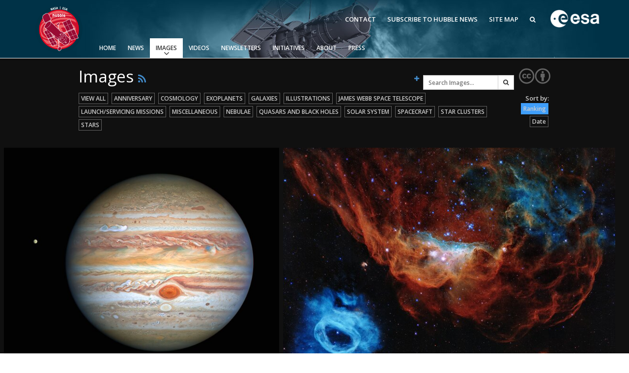

--- FILE ---
content_type: text/html; charset=utf-8
request_url: https://esahubble.org/images/
body_size: 8656
content:



<!DOCTYPE HTML>
<html lang="en">
<head prefix="og: http://ogp.me/ns# fb: http://ogp.me/ns/fb#">
    <meta charset="utf-8">
    <meta http-equiv="X-UA-Compatible" content="IE=edge">
    <meta name="viewport" content="width=device-width, initial-scale=1">
    <meta name="google-site-verification" content="KTjYtxjG6PEMU6XMF7LY4nMnJ7MXxYaNzVY6SYTo1Qc" />
    <meta name="author" content="information@eso.org" />
    
    <link href="https://www.esahubble.org/rss/feed.xml" rel="alternate" type="application/rss+xml" title="Hubble Space Telescope News">
    <link href='//fonts.googleapis.com/css?family=Open+Sans:400italic,600italic,400,600' rel='stylesheet' type='text/css'>

    <title>Images | ESA/Hubble</title>

<link href="/assets/css/main.0bdaecc379c2.css" rel="stylesheet" type="text/css" media="all" />
    <!-- TODO: Verify why favicon in root static folder is not being loaded by collectstatics -->
    <!--[if IE]><link rel="shortcut icon" href="/assets/images/favicon.031037e8e407.ico"><![endif]-->
    <link rel="icon" href="/assets/images/favicon.031037e8e407.ico">

    <!--[if lte IE 9]>
        <script type="text/javascript" src="/assets/js/ie8compat.b882f3357e04.js" charset="utf-8"></script>
        <script src="//oss.maxcdn.com/respond/1.4.2/respond.min.js"></SCRIpt>
        <script src="//oss.maxcdn.com/html5shiv/3.7.2/html5shiv.min.js"></script>
    <![endif]-->

    
<meta name="twitter:card" content="summary" />

    
    
    <meta property="og:title" content="Images" />

</head>

<body>

<nav class="navbar-general-wrapper" role="navigation">
    <div class="navbar-general">
        <a class="navbar-general__logo" href="/">
            <img src="/assets/images/logo.9ab14af4d8f2.png" alt="ESA/Hubble logo">
        </a>
        <div class="quicklinks">
            <a href="/contact">Contact</a>
            <a href="/subscribe/">Subscribe to Hubble News</a>
            <a href="/sitemap/">Site Map</a>
            <a href="/search/"><span class="fa fa-search"></span></a>
        </div>
        <a class="navbar-general__esa-logo" href="https://www.esa.int">
            <img src="/assets/images/esa-logo.ef184288fbe7.png" style="width: 100px;" alt="ESA logo">
        </a>
        
        
        <div class="main-menu">
            <div class="mobile-menu clearfix">
                <button class="menu-trigger" aria-label="Open Menu" aria-label="Open Menu"><span class="fa fa-navicon"></span> Open Menu</button>
            </div>
            



<ul class="level0 mainmenu-aim">

<li><a href="/">Home</a>
    
    </li>

<li><a href="/news/">News<span class="fa fa-angle-down level0-children-arrows"></span></a>
    
    <span class="mobile-children">
        <span class="fa fa-angle-down"></span>
    </span>
    <div class="level1-wrapper">
        <div class="level1">
            <ul id="submenu-aim-3" class="submenu-aim">
            


<li class="submenu"><a href="/news/">Press Releases
    <span class="desktop-children topmenu-arrow fa fa-angle-right"></span> </a>
    
    <span class="mobile-children">
        <span class="fa fa-angle-down"></span>
    </span>
    <ul id="submenu-aim-4" class="submenu-aim sublevel">
        


<li class=""><a href="/news/archive/year/2026/">2026
    </a>
    
</li>

<li class=""><a href="/news/archive/year/2025/">2025
    </a>
    
</li>

<li class=""><a href="/news/archive/year/2024/">2024
    </a>
    
</li>

<li class=""><a href="/news/archive/year/2023/">2023
    </a>
    
</li>

<li class=""><a href="/news/archive/year/2022/">2022
    </a>
    
</li>

<li class=""><a href="/news/archive/year/2021/">2021
    </a>
    
</li>

<li class=""><a href="/news/archive/year/2020/">2020
    </a>
    
</li>

<li class=""><a href="/news/archive/year/2019/">2019
    </a>
    
</li>

<li class=""><a href="/news/archive/year/2018/">2018
    </a>
    
</li>

<li class=""><a href="/news/archive/year/2017/">2017
    </a>
    
</li>

<li class=""><a href="/news/archive/year/2016/">2016
    </a>
    
</li>

<li class=""><a href="/news/archive/year/2015/">2015
    </a>
    
</li>

<li class=""><a href="/news/archive/year/2014/">2014
    </a>
    
</li>

<li class=""><a href="/news/archive/year/2013/">2013
    </a>
    
</li>

<li class=""><a href="/news/archive/year/2012/">2012
    </a>
    
</li>

<li class=""><a href="/news/archive/year/2011/">2011
    </a>
    
</li>

<li class=""><a href="/news/archive/year/2010/">2010
    </a>
    
</li>

<li class=""><a href="/news/archive/year/2009/">2009
    </a>
    
</li>

<li class=""><a href="/news/archive/year/2008/">2008
    </a>
    
</li>

<li class=""><a href="/news/archive/year/2007/">2007
    </a>
    
</li>

<li class=""><a href="/news/archive/year/2006/">2006
    </a>
    
</li>

<li class=""><a href="/news/archive/year/2005/">2005
    </a>
    
</li>

<li class=""><a href="/news/archive/year/2004/">2004
    </a>
    
</li>

<li class=""><a href="/news/archive/year/2003/">2003
    </a>
    
</li>

<li class=""><a href="/news/archive/year/2002/">2002
    </a>
    
</li>

<li class=""><a href="/news/archive/year/2001/">2001
    </a>
    
</li>

<li class=""><a href="/news/archive/year/2000/">2000
    </a>
    
</li>

<li class=""><a href="/news/archive/year/1999/">1999
    </a>
    
</li>


    </ul>
    
</li>

<li class="submenu"><a href="/announcements/">Announcements
    <span class="desktop-children topmenu-arrow fa fa-angle-right"></span> </a>
    
    <span class="mobile-children">
        <span class="fa fa-angle-down"></span>
    </span>
    <ul id="submenu-aim-33" class="submenu-aim sublevel">
        


<li class=""><a href="/announcements/archive/year/2026/">2026
    </a>
    
</li>

<li class=""><a href="/announcements/archive/year/2025/">2025
    </a>
    
</li>

<li class=""><a href="/announcements/archive/year/2024/">2024
    </a>
    
</li>

<li class=""><a href="/announcements/archive/year/2023/">2023
    </a>
    
</li>

<li class=""><a href="/announcements/archive/year/2022/">2022
    </a>
    
</li>

<li class=""><a href="/announcements/archive/year/2021/">2021
    </a>
    
</li>

<li class=""><a href="/announcements/archive/year/2020/">2020
    </a>
    
</li>

<li class=""><a href="/announcements/archive/year/2019/">2019
    </a>
    
</li>

<li class=""><a href="/announcements/archive/year/2018/">2018
    </a>
    
</li>

<li class=""><a href="/announcements/archive/year/2017/">2017
    </a>
    
</li>

<li class=""><a href="/announcements/archive/year/2016/">2016
    </a>
    
</li>

<li class=""><a href="/announcements/archive/year/2015/">2015
    </a>
    
</li>

<li class=""><a href="/announcements/archive/year/2014/">2014
    </a>
    
</li>

<li class=""><a href="/announcements/archive/year/2013/">2013
    </a>
    
</li>

<li class=""><a href="/announcements/archive/year/2012/">2012
    </a>
    
</li>

<li class=""><a href="/announcements/archive/year/2011/">2011
    </a>
    
</li>

<li class=""><a href="/announcements/archive/year/2010/">2010
    </a>
    
</li>

<li class=""><a href="/announcements/archive/year/2009/">2009
    </a>
    
</li>

<li class=""><a href="/announcements/archive/year/2008/">2008
    </a>
    
</li>

<li class=""><a href="/announcements/archive/year/2007/">2007
    </a>
    
</li>

<li class=""><a href="/announcements/archive/year/2006/">2006
    </a>
    
</li>


    </ul>
    
</li>

<li class="submenu"><a href="/images/potw/">Picture of the Week
    <span class="desktop-children topmenu-arrow fa fa-angle-right"></span> </a>
    
    <span class="mobile-children">
        <span class="fa fa-angle-down"></span>
    </span>
    <ul id="submenu-aim-55" class="submenu-aim sublevel">
        


<li class=""><a href="/images/potw/archive/year/2025/">2025
    </a>
    
</li>

<li class=""><a href="/images/potw/archive/year/2024/">2024
    </a>
    
</li>

<li class=""><a href="/images/potw/archive/year/2023/">2023
    </a>
    
</li>

<li class=""><a href="/images/potw/archive/year/2022/">2022
    </a>
    
</li>

<li class=""><a href="/images/potw/archive/year/2021/">2021
    </a>
    
</li>

<li class=""><a href="/images/potw/archive/year/2020/">2020
    </a>
    
</li>

<li class=""><a href="/images/potw/archive/year/2019/">2019
    </a>
    
</li>

<li class=""><a href="/images/potw/archive/year/2018/">2018
    </a>
    
</li>

<li class=""><a href="/images/potw/archive/year/2017/">2017
    </a>
    
</li>

<li class=""><a href="/images/potw/archive/year/2016/">2016
    </a>
    
</li>

<li class=""><a href="/images/potw/archive/year/2015/">2015
    </a>
    
</li>

<li class=""><a href="/images/potw/archive/year/2014/">2014
    </a>
    
</li>

<li class=""><a href="/images/potw/archive/year/2013/">2013
    </a>
    
</li>

<li class=""><a href="/images/potw/archive/year/2012/">2012
    </a>
    
</li>

<li class=""><a href="/images/potw/archive/year/2011/">2011
    </a>
    
</li>

<li class=""><a href="/images/potw/archive/year/2010/">2010
    </a>
    
</li>


    </ul>
    
</li>


            </ul>
        </div>
    </div>
    
    </li>

<li class="current current-leaf"><a href="/images/">Images<span class="fa fa-angle-down level0-children-arrows"></span></a>
    
    <span class="mobile-children">
        <span class="fa fa-angle-down"></span>
    </span>
    <div class="level1-wrapper">
        <div class="level1">
            <ul id="submenu-aim-72" class="submenu-aim selected">
            


<li class=""><a href="/images/viewall/">View All
    </a>
    
</li>

<li class="submenu"><a href="/images/archive/top100/">Top 100
    <span class="desktop-children topmenu-arrow fa fa-angle-right"></span> </a>
    
    <span class="mobile-children">
        <span class="fa fa-angle-down"></span>
    </span>
    <ul id="submenu-aim-74" class="submenu-aim sublevel">
        


<li class=""><a href="/static/images/zip/top100/top100-large.zip">Top 100 Large Size (ZIP file, 1.2GB)
    </a>
    
</li>

<li class=""><a href="/static/images/zip/top100/top100-original.zip">Top 100 Original Size (ZIP file, 4.7GB)
    </a>
    
</li>


    </ul>
    
</li>

<li class="submenu"><a href="/images/">Categories
    <span class="desktop-children topmenu-arrow fa fa-angle-right"></span> </a>
    
    <span class="mobile-children">
        <span class="fa fa-angle-down"></span>
    </span>
    <ul id="submenu-aim-77" class="submenu-aim sublevel">
        


<li class=""><a href="/images/archive/category/anniversary/">Anniversary
    </a>
    
</li>

<li class=""><a href="/images/archive/category/cosmology/">Cosmology
    </a>
    
</li>

<li class=""><a href="/images/archive/category/exoplanets/">Exoplanets
    </a>
    
</li>

<li class=""><a href="/images/archive/category/galaxies/">Galaxies
    </a>
    
</li>

<li class=""><a href="/images/archive/category/illustrations/">Illustrations
    </a>
    
</li>

<li class=""><a href="/images/archive/category/jwst/">James Webb Space Telescope
    </a>
    
</li>

<li class=""><a href="/images/archive/category/mission/">Launch/Servicing Missions
    </a>
    
</li>

<li class=""><a href="/images/archive/category/misc/">Miscellaneous
    </a>
    
</li>

<li class=""><a href="/images/archive/category/nebulae/">Nebulae
    </a>
    
</li>

<li class=""><a href="/images/archive/category/blackholes/"> Quasars & Black Holes
    </a>
    
</li>

<li class=""><a href="/images/archive/category/solarsystem/">Solar System
    </a>
    
</li>

<li class=""><a href="/images/archive/category/spacecraft/">Spacecraft
    </a>
    
</li>

<li class=""><a href="/images/archive/category/starclusters/">Star Clusters
    </a>
    
</li>

<li class=""><a href="/images/archive/category/stars/">Stars
    </a>
    
</li>


    </ul>
    
</li>

<li class=""><a href="/press/image_formats/">Image Formats
    </a>
    
</li>

<li class=""><a href="/images/potw/">Picture of the Week
    </a>
    
</li>

<li class=""><a href="/images/search/">Advanced Search
    </a>
    
</li>

<li class=""><a href="https://www.spacetelescope.org/copyright/">Usage of Images and Videos
    </a>
    
</li>


            </ul>
        </div>
    </div>
    
    </li>

<li><a href="/videos/">Videos<span class="fa fa-angle-down level0-children-arrows"></span></a>
    
    <span class="mobile-children">
        <span class="fa fa-angle-down"></span>
    </span>
    <div class="level1-wrapper">
        <div class="level1">
            <ul id="submenu-aim-96" class="submenu-aim">
            


<li class=""><a href="/videos/viewall/">View All
    </a>
    
</li>

<li class="submenu"><a href="/videos/">Categories
    <span class="desktop-children topmenu-arrow fa fa-angle-right"></span> </a>
    
    <span class="mobile-children">
        <span class="fa fa-angle-down"></span>
    </span>
    <ul id="submenu-aim-98" class="submenu-aim sublevel">
        


<li class=""><a href="/videos/archive/category/3d/">3D Animations
    </a>
    
</li>

<li class=""><a href="/videos/archive/category/cosmology/">Cosmology
    </a>
    
</li>

<li class=""><a href="/videos/archive/category/fulldome/">Fulldome
    </a>
    
</li>

<li class=""><a href="/videos/archive/category/extrasolar/">Exoplanets
    </a>
    
</li>

<li class=""><a href="/videos/archive/category/eyesontheskies/">Eyes on the Skies DVD
    </a>
    
</li>

<li class=""><a href="/videos/archive/category/galaxies/">Galaxies
    </a>
    
</li>

<li class=""><a href="/videos/archive/category/hd/">HD Videos
    </a>
    
</li>

<li class=""><a href="/videos/archive/category/dvd/">Hubble 15 Years DVD
    </a>
    
</li>

<li class=""><a href="/videos/archive/category/hubble/">Hubble Images Videos
    </a>
    
</li>

<li class=""><a href="/videos/archive/category/hubblecast/">Hubblecast
    </a>
    
</li>

<li class=""><a href="/videos/archive/category/jwst/">James Webb Space Telescope
    </a>
    
</li>

<li class=""><a href="/videos/archive/category/misc/">Miscellaneous
    </a>
    
</li>

<li class=""><a href="/videos/archive/category/nebulae/">Nebulae
    </a>
    
</li>

<li class=""><a href="/videos/archive/category/blackholes/">Quasars & Black Holes
    </a>
    
</li>

<li class=""><a href="/videos/archive/category/solarsystem/">Solar System
    </a>
    
</li>

<li class=""><a href="/videos/archive/category/spacecraft/">Spacecraft
    </a>
    
</li>

<li class=""><a href="/videos/archive/category/spacesparks/">Space Sparks
    </a>
    
</li>

<li class=""><a href="/videos/archive/category/clusters/">Star Clusters
    </a>
    
</li>

<li class=""><a href="/videos/archive/category/stars/">Stars
    </a>
    
</li>


    </ul>
    
</li>

<li class=""><a href="/press/video_formats/">Video Formats
    </a>
    
</li>

<li class=""><a href="/videos/search/">Advanced Search
    </a>
    
</li>

<li class=""><a href="https://www.spacetelescope.org/copyright/">Usage of Images and Videos
    </a>
    
</li>


            </ul>
        </div>
    </div>
    
    </li>

<li><a href="/newsletters/">Newsletters<span class="fa fa-angle-down level0-children-arrows"></span></a>
    
    <span class="mobile-children">
        <span class="fa fa-angle-down"></span>
    </span>
    <div class="level1-wrapper">
        <div class="level1">
            <ul id="submenu-aim-121" class="submenu-aim">
            


<li class=""><a href="/newsletters/hubblenews/">ESA/Hubble News
    </a>
    
</li>

<li class=""><a href="/forscientists/announcements/">Science Announcements
    </a>
    
</li>

<li class=""><a href="/newsletters/science/">ESA/Hubble/Webb Science Newsletter
    </a>
    
</li>

<li class=""><a href="/subscribe-science/">Subscribe to the ESA/Hubble/Webb Science Newsletter
    </a>
    
</li>


            </ul>
        </div>
    </div>
    
    </li>

<li><a href="/products/">Initiatives<span class="fa fa-angle-down level0-children-arrows"></span></a>
    
    <span class="mobile-children">
        <span class="fa fa-angle-down"></span>
    </span>
    <div class="level1-wrapper">
        <div class="level1">
            <ul id="submenu-aim-126" class="submenu-aim">
            


<li class=""><a href="/wordbank/">Word Bank
    </a>
    
</li>

<li class="submenu"><a href="/products/calendars/">Calendars
    <span class="desktop-children topmenu-arrow fa fa-angle-right"></span> </a>
    
    <span class="mobile-children">
        <span class="fa fa-angle-down"></span>
    </span>
    <ul id="submenu-aim-128" class="submenu-aim sublevel">
        


<li class=""><a href="/products/calendars/archive/year/2025/">2025
    </a>
    
</li>

<li class=""><a href="/products/calendars/archive/year/2024/">2024
    </a>
    
</li>

<li class=""><a href="/products/calendars/archive/year/2023/">2023
    </a>
    
</li>

<li class=""><a href="/products/calendars/archive/year/2022/">2022
    </a>
    
</li>

<li class=""><a href="/products/calendars/archive/year/2021/">2021
    </a>
    
</li>

<li class=""><a href="/products/calendars/archive/year/2020/">2020
    </a>
    
</li>

<li class=""><a href="/products/calendars/archive/year/2013/">2013
    </a>
    
</li>

<li class=""><a href="/products/calendars/archive/year/2012/ ">2012
    </a>
    
</li>

<li class=""><a href="/products/calendars/archive/year/2011/	">2011
    </a>
    
</li>

<li class=""><a href="/products/calendars/archive/year/2010/">2010
    </a>
    
</li>

<li class=""><a href="/products/calendars/archive/year/2009/">2009
    </a>
    
</li>

<li class=""><a href="/products/calendars/archive/year/2008/">2008
    </a>
    
</li>

<li class=""><a href="/products/calendars/archive/year/2007/">2007
    </a>
    
</li>

<li class=""><a href="/products/calendars/archive/year/2006/">2006
    </a>
    
</li>

<li class=""><a href="/products/calendars/archive/year/2005/">2005
    </a>
    
</li>

<li class=""><a href="/products/calendars/archive/year/2004/">2004
    </a>
    
</li>


    </ul>
    
</li>

<li class="submenu"><a href="#">Art and Science
    <span class="desktop-children topmenu-arrow fa fa-angle-right"></span> </a>
    
    <span class="mobile-children">
        <span class="fa fa-angle-down"></span>
    </span>
    <ul id="submenu-aim-145" class="submenu-aim sublevel">
        


<li class=""><a href="/projects/ourplaceinspace/">Our Place in Space
    </a>
    
</li>

<li class=""><a href="/announcements/ann2009/">30th Anniversary Creations
    </a>
    
</li>


    </ul>
    
</li>

<li class="submenu"><a href="#">Anniversaries
    <span class="desktop-children topmenu-arrow fa fa-angle-right"></span> </a>
    
    <span class="mobile-children">
        <span class="fa fa-angle-down"></span>
    </span>
    <ul id="submenu-aim-148" class="submenu-aim sublevel">
        


<li class=""><a href="/projects/Hubble35/">35th Anniversary
    </a>
    
</li>

<li class=""><a href="/projects/Hubble31/">31st Anniversary
    </a>
    
</li>

<li class=""><a href="/projects/Hubble30/">30th Anniversary
    </a>
    
</li>

<li class="submenu"><a href="/projects/Hubble25/">25th Anniversary
    <span class="desktop-children topmenu-arrow fa fa-angle-right"></span> </a>
    
    <span class="mobile-children">
        <span class="fa fa-angle-down"></span>
    </span>
    <ul id="submenu-aim-152" class="submenu-aim sublevel">
        


<li class=""><a href="/projects/Hubble25/odetohubble/">Ode to Hubble Competition
    </a>
    
</li>

<li class=""><a href="/projects/Hubble25/fulldome/">Fulldome Clips
    </a>
    
</li>

<li class=""><a href="http://www.stsci.edu/institute/conference/hubble25/">Symposium
    </a>
    
</li>

<li class=""><a href="/projects/Hubble25/imageunveilings/">Image Unveilings Across Europe
    </a>
    
</li>

<li class=""><a href="/projects/Hubble25/resources/">Resources
    </a>
    
</li>


    </ul>
    
</li>

<li class="submenu"><a href="/projects/20anniversary/">20th Anniversary
    <span class="desktop-children topmenu-arrow fa fa-angle-right"></span> </a>
    
    <span class="mobile-children">
        <span class="fa fa-angle-down"></span>
    </span>
    <ul id="submenu-aim-158" class="submenu-aim sublevel">
        


<li class=""><a href="/projects/20anniversary/events/">Events and Exhibitions
    </a>
    
</li>

<li class=""><a href="/projects/20anniversary/hubblepopculture/">Hubble Pop Culture Contest
    </a>
    
</li>


    </ul>
    
</li>

<li class="submenu"><a href="/projects/anniversary/">15th Anniversary
    <span class="desktop-children topmenu-arrow fa fa-angle-right"></span> </a>
    
    <span class="mobile-children">
        <span class="fa fa-angle-down"></span>
    </span>
    <ul id="submenu-aim-161" class="submenu-aim sublevel">
        


<li class=""><a href="/news/?search=15th">News Release
    </a>
    
</li>

<li class=""><a href="/projects/anniversary/movie_dvd/">Movie DVD
    </a>
    
</li>

<li class=""><a href="/projects/anniversary/partners/">Partners
    </a>
    
</li>

<li class=""><a href="/projects/anniversary/events/">Hubble Day Events
    </a>
    
</li>

<li class=""><a href="/projects/anniversary/educational_material/">Educational Material
    </a>
    
</li>

<li class=""><a href="/projects/anniversary/soundtrack/">Soundtrack 
    </a>
    
</li>

<li class=""><a href="/projects/anniversary/book/">Hubble Anniversary Book
    </a>
    
</li>

<li class=""><a href="/projects/anniversary/outlets/">Outlets/resellers
    </a>
    
</li>

<li class=""><a href="/projects/anniversary/production_team/">About the Production Team
    </a>
    
</li>

<li class=""><a href="/products/print_posters/hst_print_poster_0003/">Poster
    </a>
    
</li>

<li class=""><a href="/projects/anniversary/planetarium_show/">Planetarium Show Package
    </a>
    
</li>

<li class=""><a href="/projects/anniversary/credits/">Credits
    </a>
    
</li>


    </ul>
    
</li>


    </ul>
    
</li>

<li class="submenu"><a href="/products/exhibitions/">Exhibitions
    <span class="desktop-children topmenu-arrow fa fa-angle-right"></span> </a>
    
    <span class="mobile-children">
        <span class="fa fa-angle-down"></span>
    </span>
    <ul id="submenu-aim-174" class="submenu-aim sublevel">
        


<li class="submenu"><a href="/projects/ourplaceinspace/">Our Place in Space
    <span class="desktop-children topmenu-arrow fa fa-angle-right"></span> </a>
    
    <span class="mobile-children">
        <span class="fa fa-angle-down"></span>
    </span>
    <ul id="submenu-aim-175" class="submenu-aim sublevel">
        


<li class=""><a href="/projects/ourplaceinspace/rooms/">OPiS room description
    </a>
    
</li>


    </ul>
    
</li>


    </ul>
    
</li>

<li class=""><a href="/products/applications/">Applications
    </a>
    
</li>

<li class="submenu"><a href="/projects/fits_liberator/">FITS Liberator
    <span class="desktop-children topmenu-arrow fa fa-angle-right"></span> </a>
    
    <span class="mobile-children">
        <span class="fa fa-angle-down"></span>
    </span>
    <ul id="submenu-aim-178" class="submenu-aim sublevel">
        


<li class=""><a href="/projects/fits_liberator/news/">News
    </a>
    
</li>

<li class=""><a href="/projects/fits_liberator/download_v301/">Download
    </a>
    
</li>

<li class=""><a href="https://noirlab.edu/public/products/fitsliberator/documentation/">User Guide (PDF)
    </a>
    
</li>

<li class=""><a href="/projects/fits_liberator/improc/">Image processing introduction 
    </a>
    
</li>

<li class=""><a href="/projects/fits_liberator/fitsforeducation/">FITS for education
    </a>
    
</li>

<li class=""><a href="/projects/fits_liberator/datasets_archives/">Example data sets and links to archives
    </a>
    
</li>

<li class=""><a href="/projects/fits_liberator/fitsimages/">User's Gallery
    </a>
    
</li>

<li class=""><a href="/projects/fits_liberator/knownissues_faq/">Known issues and FAQ
    </a>
    
</li>

<li class=""><a href="/projects/fits_liberator/downloads_page/">Download past versions
    </a>
    
</li>

<li class=""><a href="/projects/fits_liberator/documents/">Documents
    </a>
    
</li>

<li class=""><a href="/projects/fits_liberator/stepbystep/">Step-by-step guide to making your own images
    </a>
    
</li>


    </ul>
    
</li>

<li class="submenu"><a href="/projects/">Projects
    <span class="desktop-children topmenu-arrow fa fa-angle-right"></span> </a>
    
    <span class="mobile-children">
        <span class="fa fa-angle-down"></span>
    </span>
    <ul id="submenu-aim-190" class="submenu-aim sublevel">
        


<li class=""><a href="/projects/hiddentreasures/">Hidden Treasures
    </a>
    
</li>


    </ul>
    
</li>

<li class="submenu"><a href="#">Public Resources
    <span class="desktop-children topmenu-arrow fa fa-angle-right"></span> </a>
    
    <span class="mobile-children">
        <span class="fa fa-angle-down"></span>
    </span>
    <ul id="submenu-aim-192" class="submenu-aim sublevel">
        


<li class=""><a href="/products/public-resource/virtual-meeting-backgrounds/">Virtual Meeting Backgrounds
    </a>
    
</li>


    </ul>
    
</li>


            </ul>
        </div>
    </div>
    
    </li>

<li><a href="/about/">About<span class="fa fa-angle-down level0-children-arrows"></span></a>
    
    <span class="mobile-children">
        <span class="fa fa-angle-down"></span>
    </span>
    <div class="level1-wrapper">
        <div class="level1">
            <ul id="submenu-aim-194" class="submenu-aim">
            


<li class="submenu"><a href="/about/general/fact_sheet/">General
    <span class="desktop-children topmenu-arrow fa fa-angle-right"></span> </a>
    
    <span class="mobile-children">
        <span class="fa fa-angle-down"></span>
    </span>
    <ul id="submenu-aim-195" class="submenu-aim sublevel">
        


<li class=""><a href="/about/general/fact_sheet/">Fact Sheet
    </a>
    
</li>

<li class="submenu"><a href="/about/general/instruments/">Instruments
    <span class="desktop-children topmenu-arrow fa fa-angle-right"></span> </a>
    
    <span class="mobile-children">
        <span class="fa fa-angle-down"></span>
    </span>
    <ul id="submenu-aim-197" class="submenu-aim sublevel">
        


<li class=""><a href="/about/general/instruments/wfc3/">WFC3
    </a>
    
</li>

<li class=""><a href="/about/general/instruments/acs/">ACS
    </a>
    
</li>

<li class=""><a href="/about/general/instruments/cos/">COS
    </a>
    
</li>

<li class=""><a href="/about/general/instruments/stis/">STIS
    </a>
    
</li>

<li class=""><a href="/about/general/instruments/nicmos/">NICMOS
    </a>
    
</li>

<li class=""><a href="/about/general/instruments/fgs/">FGS
    </a>
    
</li>

<li class=""><a href="/about/general/instruments/wfpc2/">WFPC2
    </a>
    
</li>

<li class=""><a href="/about/general/instruments/wfpc1/">WFPC1
    </a>
    
</li>

<li class=""><a href="/about/general/instruments/costar/">COSTAR
    </a>
    
</li>

<li class=""><a href="/about/general/instruments/foc/">FOC
    </a>
    
</li>

<li class=""><a href="/about/general/instruments/fos/">FOS
    </a>
    
</li>

<li class=""><a href="/about/general/instruments/ghrs/">GHRS
    </a>
    
</li>

<li class=""><a href="/about/general/instruments/hsp/">HSP
    </a>
    
</li>


    </ul>
    
</li>

<li class=""><a href="/about/general/operations/">Operations
    </a>
    
</li>

<li class=""><a href="/about/general/institutions/">Institutions
    </a>
    
</li>

<li class=""><a href="/about/general/solar_panels/">Solar Panels
    </a>
    
</li>

<li class=""><a href="/about/general/gyroscopes/">Gyroscopes
    </a>
    
</li>

<li class=""><a href="/about/general/batteries/">Batteries
    </a>
    
</li>

<li class=""><a href="/about/general/soft_capture/">Soft Capture
    </a>
    
</li>


    </ul>
    
</li>

<li class="submenu"><a href="/science/">Science
    <span class="desktop-children topmenu-arrow fa fa-angle-right"></span> </a>
    
    <span class="mobile-children">
        <span class="fa fa-angle-down"></span>
    </span>
    <ul id="submenu-aim-217" class="submenu-aim sublevel">
        


<li class=""><a href="/science/deep_fields/">The Hubble Deep Fields 
    </a>
    
</li>

<li class=""><a href="/science/age_size/">Age and size of the Universe
    </a>
    
</li>

<li class=""><a href="/science/stellar_evolution/">The lives of stars
    </a>
    
</li>

<li class=""><a href="/science/our_solar_system/">The solar neighbourhood
    </a>
    
</li>

<li class=""><a href="/science/protoplanetary_extrasolar/">Exoplanets and proto-planetary discs
    </a>
    
</li>

<li class=""><a href="/science/black_holes/">Black Holes, Quasars, and Active Galaxies
    </a>
    
</li>

<li class=""><a href="/science/formation_of_stars/">Formation of stars
    </a>
    
</li>

<li class=""><a href="/science/composition_of_universe/">Composition of the Universe
    </a>
    
</li>

<li class=""><a href="/science/gravitational_lensing/">Gravitational lenses
    </a>
    
</li>

<li class=""><a href="/science/gravitational_waves/">Multi-messenger astronomy
    </a>
    
</li>


    </ul>
    
</li>

<li class=""><a href="/science/europe_hubble/">Europe & Hubble
    </a>
    
</li>

<li class="submenu"><a href="/about/history/">History
    <span class="desktop-children topmenu-arrow fa fa-angle-right"></span> </a>
    
    <span class="mobile-children">
        <span class="fa fa-angle-down"></span>
    </span>
    <ul id="submenu-aim-229" class="submenu-aim sublevel">
        


<li class=""><a href="/about/history/timeline/">Timeline
    </a>
    
</li>

<li class=""><a href="/about/history/launch_1990/">Launch 1990
    </a>
    
</li>

<li class=""><a href="/about/history/servicing_mission_1/">Servicing Mission 1
    </a>
    
</li>

<li class=""><a href="/about/history/servicing_mission_2/">Servicing Mission 2
    </a>
    
</li>

<li class=""><a href="/about/history/servicing_mission_3a/">Servicing Mission 3A
    </a>
    
</li>

<li class=""><a href="/about/history/servicing_mission_3b/">Servicing Mission 3B
    </a>
    
</li>

<li class="submenu"><a href="/about/history/servicing_mission_4/">Servicing Mission 4
    <span class="desktop-children topmenu-arrow fa fa-angle-right"></span> </a>
    
    <span class="mobile-children">
        <span class="fa fa-angle-down"></span>
    </span>
    <ul id="submenu-aim-236" class="submenu-aim sublevel">
        


<li class=""><a href="/about/history/imax/">IMAX Camera
    </a>
    
</li>

<li class=""><a href="/about/history/tools/">Tools
    </a>
    
</li>

<li class=""><a href="/about/history/thermal/">Thermal
    </a>
    
</li>

<li class=""><a href="/about/history/crew/">Crew
    </a>
    
</li>

<li class=""><a href="/about/history/acs_repair/">ACS Repair
    </a>
    
</li>

<li class=""><a href="/about/history/stis_repair/">STIS Repair
    </a>
    
</li>

<li class=""><a href="/about/history/sm4_timeline/">SM4 Timeline
    </a>
    
</li>

<li class=""><a href="/about/history/esa/">ESA
    </a>
    
</li>


    </ul>
    
</li>

<li class=""><a href="/about/history/the_scientist_behind_the_name/">The scientist behind the name
    </a>
    
</li>

<li class=""><a href="/about/history/the-mother-of-hubble/">The mother of Hubble
    </a>
    
</li>

<li class=""><a href="/about/history/aberration_problem/">Hubble's mirror problem
    </a>
    
</li>


    </ul>
    
</li>

<li class=""><a href="/about/faq/">FAQ
    </a>
    
</li>

<li class=""><a href="/about/glossary/">Glossary
    </a>
    
</li>

<li class="submenu"><a href="#">ESA/Hubble Team
    <span class="desktop-children topmenu-arrow fa fa-angle-right"></span> </a>
    
    <span class="mobile-children">
        <span class="fa fa-angle-down"></span>
    </span>
    <ul id="submenu-aim-250" class="submenu-aim sublevel">
        


<li class=""><a href="/about/esa-hubble-team/outreach-team/">ESA/Hubble Outreach Team
    </a>
    
</li>


    </ul>
    
</li>

<li class="submenu"><a href="/about/further_information/brochures/">Further Information
    <span class="desktop-children topmenu-arrow fa fa-angle-right"></span> </a>
    
    <span class="mobile-children">
        <span class="fa fa-angle-down"></span>
    </span>
    <ul id="submenu-aim-252" class="submenu-aim sublevel">
        


<li class=""><a href="/press/kits/">Press Kits
    </a>
    
</li>


    </ul>
    
</li>

<li class="submenu"><a href="#">For Scientists
    <span class="desktop-children topmenu-arrow fa fa-angle-right"></span> </a>
    
    <span class="mobile-children">
        <span class="fa fa-angle-down"></span>
    </span>
    <ul id="submenu-aim-254" class="submenu-aim sublevel">
        


<li class=""><a href="/about/scientists/newsworthy-results/">Newsworthy Results
    </a>
    
</li>


    </ul>
    
</li>


            </ul>
        </div>
    </div>
    
    </li>

<li><a href="/press/">Press<span class="fa fa-angle-down level0-children-arrows"></span></a>
    
    <span class="mobile-children">
        <span class="fa fa-angle-down"></span>
    </span>
    <div class="level1-wrapper">
        <div class="level1">
            <ul id="submenu-aim-256" class="submenu-aim">
            


<li class=""><a href="/copyright/">Usage of ESA/Hubble Images and Videos
    </a>
    
</li>

<li class=""><a href="/press/kits/">Press Kits
    </a>
    
</li>

<li class=""><a href="/subscribe/">Subscribe to ESA/Hubble News
    </a>
    
</li>

<li class=""><a href="/press/interview_possibilities/">Interview Possibilities
    </a>
    
</li>

<li class=""><a href="/press/mailinglist/">Press Mailing List
    </a>
    
</li>

<li class=""><a href="/press/video_formats/">Video Formats
    </a>
    
</li>

<li class=""><a href="/press/image_formats/">Image Formats
    </a>
    
</li>


            </ul>
        </div>
    </div>
    
    </li>

</ul>


        </div>
    </div>
</nav>


<div id="content">


<div id="dark">


    <div class="container" id="dark-header">
        <div class="row no-page">
            <div class="col-md-12">
                

    

<div class="archive-search outside"><a href="/images/search/" class="advanced-search" data-container="body" data-toggle="tooltip" data-placement="left" title="Advanced&nbsp;Search"><span class="fa fa-plus"></span></a><form class="form-inline" role="form" action="/images/" method="GET"><div class="form-group"><div class="input-group"><input id="id_archivesearch" type="text" value="" placeholder="Search Images..." name="search" class="form-control input-sm" /><span class="input-group-btn"><button class="btn btn-default btn-sm" type="submit" aria-label="search"><span class="fa fa-search"></span></button></span></div></div></form><span class="creative"><a href="/public/copyright/" data-toggle="tooltip" data-placement="bottom" title="Free&nbsp;Creative&nbsp;Commons&nbsp;images"><img src="/assets/images/cc.ec45a0e93a2c.svg" alt="Free Creative Commons images"></a></span></div>




            </div>
            <div class="col-md-12">
                <h1>Images <a href="/images/feed/" class="listviewrsslink"><span class="fa fa-rss"></span></a></h1>
            </div>
            
            <div class="col-md-11 media-categories">
                <ul>
                    <li><a href="/images/viewall/">View All</a></li>
                    
                    
                        <li><a href="/images/archive/category/anniversary/">Anniversary</a></li>
                    
                        <li><a href="/images/archive/category/cosmology/">Cosmology</a></li>
                    
                        <li><a href="/images/archive/category/exoplanets/">Exoplanets</a></li>
                    
                        <li><a href="/images/archive/category/galaxies/">Galaxies</a></li>
                    
                        <li><a href="/images/archive/category/illustrations/">Illustrations</a></li>
                    
                        <li><a href="/images/archive/category/jwst/">James Webb Space Telescope</a></li>
                    
                        <li><a href="/images/archive/category/mission/">Launch/Servicing Missions</a></li>
                    
                        <li><a href="/images/archive/category/misc/">Miscellaneous</a></li>
                    
                        <li><a href="/images/archive/category/nebulae/">Nebulae</a></li>
                    
                        <li><a href="/images/archive/category/blackholes/">Quasars and Black Holes</a></li>
                    
                        <li><a href="/images/archive/category/solarsystem/">Solar System</a></li>
                    
                        <li><a href="/images/archive/category/spacecraft/">Spacecraft</a></li>
                    
                        <li><a href="/images/archive/category/starclusters/">Star Clusters</a></li>
                    
                        <li><a href="/images/archive/category/stars/">Stars</a></li>
                    
                </ul>
            </div>
            

            <div class="col-md-1 media-sortby">
                <ul title="Sort by:">
                    <li><a href="/images/?" class="selected">Ranking</a></li>
                    <li><a href="/images/?&sort=-release_date">Date</a></li>
                </ul>
            </div>
        </div>
    </div>

    <div class="container-fluid" id="dark-body">
    
<div class="row page">
    <div class="col-md-12">







<script>
var images = [
    
    {
        id: 'heic2017a',
        title: 'Hubble&#39;s View of Jupiter and Europa in August 2020',
        width: 1663,
        height: 1375,
        src: 'https://cdn.esahubble.org/archives/images/thumb300y/heic2017a.jpg',
        url: '/images/heic2017a/',
        potw: ''
    },
    
    {
        id: 'heic2007a',
        title: 'Tapestry of Blazing Starbirth',
        width: 17043,
        height: 11710,
        src: 'https://cdn.esahubble.org/archives/images/thumb300y/heic2007a.jpg',
        url: '/images/heic2007a/',
        potw: ''
    },
    
    {
        id: 'heic1509a',
        title: 'Westerlund 2 — Hubble’s 25th anniversary image',
        width: 8919,
        height: 6683,
        src: 'https://cdn.esahubble.org/archives/images/thumb300y/heic1509a.jpg',
        url: '/images/heic1509a/',
        potw: ''
    },
    
    {
        id: 'heic1501a',
        title: 'New view of the Pillars of Creation — visible',
        width: 6780,
        height: 7071,
        src: 'https://cdn.esahubble.org/archives/images/thumb300y/heic1501a.jpg',
        url: '/images/heic1501a/',
        potw: ''
    },
    
    {
        id: 'potw2050a',
        title: 'Rings of Relativity',
        width: 3547,
        height: 2065,
        src: 'https://cdn.esahubble.org/archives/images/thumb300y/potw2050a.jpg',
        url: '/images/potw2050a/',
        potw: '14 December 2020'
    },
    
    {
        id: 'heic2018b',
        title: 'Galaxy NGC 2525',
        width: 3657,
        height: 3920,
        src: 'https://cdn.esahubble.org/archives/images/thumb300y/heic2018b.jpg',
        url: '/images/heic2018b/',
        potw: ''
    },
    
    {
        id: 'heic0715a',
        title: 'Extreme star cluster bursts into life in new Hubble image',
        width: 3885,
        height: 3904,
        src: 'https://cdn.esahubble.org/archives/images/thumb300y/heic0715a.jpg',
        url: '/images/heic0715a/',
        potw: ''
    },
    
    {
        id: 'heic1608a',
        title: 'The Bubble Nebula',
        width: 7857,
        height: 7462,
        src: 'https://cdn.esahubble.org/archives/images/thumb300y/heic1608a.jpg',
        url: '/images/heic1608a/',
        potw: ''
    },
    
    {
        id: 'potw1345a',
        title: 'Antennae Galaxies reloaded',
        width: 4240,
        height: 4211,
        src: 'https://cdn.esahubble.org/archives/images/thumb300y/potw1345a.jpg',
        url: '/images/potw1345a/',
        potw: '11 November 2013'
    },
    
    {
        id: 'heic1307a',
        title: 'New infrared view of the Horsehead Nebula — Hubble’s 23rd anniversary image',
        width: 2704,
        height: 2826,
        src: 'https://cdn.esahubble.org/archives/images/thumb300y/heic1307a.jpg',
        url: '/images/heic1307a/',
        potw: ''
    },
    
    {
        id: 'heic0817a',
        title: 'Magnetic monster NGC 1275',
        width: 4633,
        height: 3590,
        src: 'https://cdn.esahubble.org/archives/images/thumb300y/heic0817a.jpg',
        url: '/images/heic0817a/',
        potw: ''
    },
    
    {
        id: 'heic0406a',
        title: 'Hubble sees galaxies galore',
        width: 6200,
        height: 6200,
        src: 'https://cdn.esahubble.org/archives/images/thumb300y/heic0406a.jpg',
        url: '/images/heic0406a/',
        potw: ''
    },
    
    {
        id: 'potw2049a',
        title: 'The Stellar Forge',
        width: 4040,
        height: 3802,
        src: 'https://cdn.esahubble.org/archives/images/thumb300y/potw2049a.jpg',
        url: '/images/potw2049a/',
        potw: '7 December 2020'
    },
    
    {
        id: 'opo0328a',
        title: 'Hubble mosaic of the majestic Sombrero Galaxy',
        width: 11472,
        height: 6429,
        src: 'https://cdn.esahubble.org/archives/images/thumb300y/opo0328a.jpg',
        url: '/images/opo0328a/',
        potw: ''
    },
    
    {
        id: 'heic1917a',
        title: 'Latest Saturn Portrait',
        width: 2505,
        height: 1592,
        src: 'https://cdn.esahubble.org/archives/images/thumb300y/heic1917a.jpg',
        url: '/images/heic1917a/',
        potw: ''
    },
    
    {
        id: 'heic0702a',
        title: 'New stars shed light on the past',
        width: 3749,
        height: 3659,
        src: 'https://cdn.esahubble.org/archives/images/thumb300y/heic0702a.jpg',
        url: '/images/heic0702a/',
        potw: ''
    },
    
    {
        id: 'heic0515a',
        title: 'Most detailed image of the Crab Nebula',
        width: 3864,
        height: 3864,
        src: 'https://cdn.esahubble.org/archives/images/thumb300y/heic0515a.jpg',
        url: '/images/heic0515a/',
        potw: ''
    },
    
    {
        id: 'heic1808a',
        title: 'Hubble&#39;s 28th birthday picture: The Lagoon Nebula',
        width: 4782,
        height: 6028,
        src: 'https://cdn.esahubble.org/archives/images/thumb300y/heic1808a.jpg',
        url: '/images/heic1808a/',
        potw: ''
    },
    
    {
        id: 'potw1811a',
        title: 'Spirals and supernovae',
        width: 3928,
        height: 4538,
        src: 'https://cdn.esahubble.org/archives/images/thumb300y/potw1811a.jpg',
        url: '/images/potw1811a/',
        potw: '12 March 2018'
    },
    
    {
        id: 'heic0910h',
        title: 'Butterfly emerges from stellar demise in planetary nebula NGC 6302',
        width: 3526,
        height: 4110,
        src: 'https://cdn.esahubble.org/archives/images/thumb300y/heic0910h.jpg',
        url: '/images/heic0910h/',
        potw: ''
    },
    
    {
        id: 'heic0601a',
        title: 'Hubble&#39;s sharpest view of the Orion Nebula',
        width: 18000,
        height: 18000,
        src: 'https://cdn.esahubble.org/archives/images/thumb300y/heic0601a.jpg',
        url: '/images/heic0601a/',
        potw: ''
    },
    
    {
        id: 'heic0514a',
        title: 'Young stars sculpt gas with powerful outflows',
        width: 3221,
        height: 3761,
        src: 'https://cdn.esahubble.org/archives/images/thumb300y/heic0514a.jpg',
        url: '/images/heic0514a/',
        potw: ''
    },
    
    {
        id: 'heic0506b',
        title: 'The Eagle has risen: stellar spire in the Eagle Nebula',
        width: 3857,
        height: 7804,
        src: 'https://cdn.esahubble.org/archives/images/thumb300y/heic0506b.jpg',
        url: '/images/heic0506b/',
        potw: ''
    },
    
    {
        id: 'heic0506a',
        title: 'Out of this whirl: The Whirlpool Galaxy (M51) and companion galaxy',
        width: 11477,
        height: 7965,
        src: 'https://cdn.esahubble.org/archives/images/thumb300y/heic0506a.jpg',
        url: '/images/heic0506a/',
        potw: ''
    },
    
    {
        id: 'opo0511a',
        title: 'Hubble spies cosmic dust bunnies',
        width: 3228,
        height: 3280,
        src: 'https://cdn.esahubble.org/archives/images/thumb300y/opo0511a.jpg',
        url: '/images/opo0511a/',
        potw: ''
    },
    
    {
        id: 'heic0503a',
        title: 'Light continues to echo three years after stellar outburst',
        width: 3400,
        height: 3382,
        src: 'https://cdn.esahubble.org/archives/images/thumb300y/heic0503a.jpg',
        url: '/images/heic0503a/',
        potw: ''
    },
    
    {
        id: 'opo0501a',
        title: 'A poster-size image of the beautiful barred spiral galaxy NGC 1300',
        width: 6637,
        height: 3787,
        src: 'https://cdn.esahubble.org/archives/images/thumb300y/opo0501a.jpg',
        url: '/images/opo0501a/',
        potw: ''
    },
    
    {
        id: 'heic0206c',
        title: 'Hubble&#39;s newest camera images ghostly star-forming pillar of gas and dust',
        width: 4136,
        height: 3102,
        src: 'https://cdn.esahubble.org/archives/images/thumb300y/heic0206c.jpg',
        url: '/images/heic0206c/',
        potw: ''
    },
    
    {
        id: 'heic0206a',
        title: 'A &#39;wallpaper&#39; of distant galaxies is a stunning backdrop for a runaway galaxy',
        width: 4360,
        height: 3798,
        src: 'https://cdn.esahubble.org/archives/images/thumb300y/heic0206a.jpg',
        url: '/images/heic0206a/',
        potw: ''
    },
    
    {
        id: 'heic0206b',
        title: 'Hubble&#39;s newest camera takes a deep look at two merging galaxies',
        width: 3857,
        height: 2893,
        src: 'https://cdn.esahubble.org/archives/images/thumb300y/heic0206b.jpg',
        url: '/images/heic0206b/',
        potw: ''
    },
    
    {
        id: 'heic0109a',
        title: 'The Red Spider Nebula: surfing in Sagittarius - not for the faint-hearted!',
        width: 3206,
        height: 1785,
        src: 'https://cdn.esahubble.org/archives/images/thumb300y/heic0109a.jpg',
        url: '/images/heic0109a/',
        potw: ''
    },
    
    {
        id: 'opo0006a',
        title: 'Light and shadow in the Carina Nebula',
        width: 2292,
        height: 1480,
        src: 'https://cdn.esahubble.org/archives/images/thumb300y/opo0006a.jpg',
        url: '/images/opo0006a/',
        potw: ''
    },
    
    {
        id: 'opo9828c',
        title: 'Saturn in natural colours',
        width: 1191,
        height: 764,
        src: 'https://cdn.esahubble.org/archives/images/thumb300y/opo9828c.jpg',
        url: '/images/opo9828c/',
        potw: ''
    },
    
    {
        id: 'heic2105a',
        title: 'Hubble Celebrates its 31st anniversary with a magnificent view of AG Carinae',
        width: 3687,
        height: 2276,
        src: 'https://cdn.esahubble.org/archives/images/thumb300y/heic2105a.jpg',
        url: '/images/heic2105a/',
        potw: ''
    },
    
    {
        id: 'heic1302a',
        title: 'Hubble view of Messier 106',
        width: 7910,
        height: 6178,
        src: 'https://cdn.esahubble.org/archives/images/thumb300y/heic1302a.jpg',
        url: '/images/heic1302a/',
        potw: ''
    },
    
    {
        id: 'heic1105a',
        title: 'Hubble snaps close-up of the Tarantula',
        width: 3868,
        height: 3952,
        src: 'https://cdn.esahubble.org/archives/images/thumb300y/heic1105a.jpg',
        url: '/images/heic1105a/',
        potw: ''
    },
    
    {
        id: 'heic1104a',
        title: 'Flocculent spiral NGC 2841',
        width: 3897,
        height: 3044,
        src: 'https://cdn.esahubble.org/archives/images/thumb300y/heic1104a.jpg',
        url: '/images/heic1104a/',
        potw: ''
    },
    
    {
        id: 'heic1007a',
        title: 'Hubble captures view of “Mystic Mountain”',
        width: 2104,
        height: 1937,
        src: 'https://cdn.esahubble.org/archives/images/thumb300y/heic1007a.jpg',
        url: '/images/heic1007a/',
        potw: ''
    },
    
    {
        id: 'heic0910s',
        title: 'Barred spiral galaxy NGC 6217',
        width: 2631,
        height: 3289,
        src: 'https://cdn.esahubble.org/archives/images/thumb300y/heic0910s.jpg',
        url: '/images/heic0910s/',
        potw: ''
    },
    
    {
        id: 'heic0910i',
        title: 'Galactic wreckage in Stephan&#39;s Quintet',
        width: 6064,
        height: 6760,
        src: 'https://cdn.esahubble.org/archives/images/thumb300y/heic0910i.jpg',
        url: '/images/heic0910i/',
        potw: ''
    },
    
    {
        id: 'heic0905a',
        title: 'Dramatically backlit dust lanes in NGC 7049',
        width: 1766,
        height: 1948,
        src: 'https://cdn.esahubble.org/archives/images/thumb300y/heic0905a.jpg',
        url: '/images/heic0905a/',
        potw: ''
    },
    
    {
        id: 'heic0719a',
        title: 'Holiday wishes from the Hubble Space Telescope',
        width: 4014,
        height: 3865,
        src: 'https://cdn.esahubble.org/archives/images/thumb300y/heic0719a.jpg',
        url: '/images/heic0719a/',
        potw: ''
    },
    
    {
        id: 'heic0707a',
        title: 'Star birth in the extreme',
        width: 29566,
        height: 14321,
        src: 'https://cdn.esahubble.org/archives/images/thumb300y/heic0707a.jpg',
        url: '/images/heic0707a/',
        potw: ''
    },
    
    {
        id: 'heic0706a',
        title: 'Stellar nursery in the arms of NGC 1672',
        width: 5302,
        height: 3805,
        src: 'https://cdn.esahubble.org/archives/images/thumb300y/heic0706a.jpg',
        url: '/images/heic0706a/',
        potw: ''
    },
    
    {
        id: 'opo0624a',
        title: 'ACS image of NGC 5866',
        width: 3190,
        height: 3756,
        src: 'https://cdn.esahubble.org/archives/images/thumb300y/opo0624a.jpg',
        url: '/images/opo0624a/',
        potw: ''
    },
    
    {
        id: 'heic0604a',
        title: 'The magnificent starburst galaxy Messier 82',
        width: 9500,
        height: 7400,
        src: 'https://cdn.esahubble.org/archives/images/thumb300y/heic0604a.jpg',
        url: '/images/heic0604a/',
        potw: ''
    },
    
    {
        id: 'heic0602a',
        title: 'Largest ever galaxy portrait - stunning HD image of Pinwheel Galaxy',
        width: 15852,
        height: 12392,
        src: 'https://cdn.esahubble.org/archives/images/thumb300y/heic0602a.jpg',
        url: '/images/heic0602a/',
        potw: ''
    },
    
    {
        id: 'opo0028a',
        title: 'The Spirograph Nebula',
        width: 465,
        height: 495,
        src: 'https://cdn.esahubble.org/archives/images/thumb300y/opo0028a.jpg',
        url: '/images/opo0028a/',
        potw: ''
    },
    
    {
        id: 'opo9941a',
        title: 'A grazing encounter between two spiral galaxies',
        width: 2907,
        height: 1486,
        src: 'https://cdn.esahubble.org/archives/images/thumb300y/opo9941a.jpg',
        url: '/images/opo9941a/',
        potw: ''
    },
    
    {
        id: 'potw2114a',
        title: 'Spiral Snapshot',
        width: 4077,
        height: 3978,
        src: 'https://cdn.esahubble.org/archives/images/thumb300y/potw2114a.jpg',
        url: '/images/potw2114a/',
        potw: '5 April 2021'
    },
    
];
</script><div class="image-list image-list-300"></div>



<div class="row statusbar"><div class="col-md-3">
        Showing 1 to 50 of 5473
    </div><div class="col-md-6"><div class="text-center"><ul class="pagination"><li class="active"><a href="/images/page/1/">1</a></li><li><a href="/images/page/2/">2</a></li><li><a href="/images/page/3/">3</a></li><li><a href="/images/page/4/">4</a></li><li><a href="/images/page/5/">5</a></li><li><a href="/images/page/6/">6</a></li><li><a href="#">...</a></li><li><a href="/images/page/110/">110</a></li></ul></div></div><div class="col-md-3 prev-next"><a href="/images/page/2/">Next</a></div></div><div class="row"><div class="col-md-12"></div></div>






<div class="copyright">
    <a href="/copyright/">Usage of ESA/Hubble Images and Videos</a><br />
    <a href="/press/mailinglist">Are you a journalist? Subscribe to the ESA/Hubble Media Newsletter.</a>
</div>



    </div>
</div>

    </div>

</div> <!-- #dark -->

</div>

<div class="row footernote">
    <div class="col-xs-12 col-md-12">
        <a href="/about/privacy/">Privacy policy</a>
        <a href="https://encisosystems.com/">Website developed and operated by Enciso Systems</a>
        <a href="https://www.cdn77.com">Accelerated by CDN77</a>
    </div>
</div>

<link href="/assets/css/extras.848297eab8fd.css" rel="stylesheet" type="text/css" media="all" />

<script type="text/javascript">var MEDIA_URL = "/media/"</script>
<script type="text/javascript" src="/assets/js/main.7efb6bbf630d.js" charset="utf-8"></script>



<!-- Google Analytics -->
<!-- Google tag (gtag.js) -->
<script async src="https://www.googletagmanager.com/gtag/js?id=G-64EYK2S89T"></script>
<script>
  window.dataLayer = window.dataLayer || [];
  function gtag(){dataLayer.push(arguments);}
  gtag('js', new Date());

  gtag('config', 'G-64EYK2S89T');
</script>

<script defer src="https://static.cloudflareinsights.com/beacon.min.js/vcd15cbe7772f49c399c6a5babf22c1241717689176015" integrity="sha512-ZpsOmlRQV6y907TI0dKBHq9Md29nnaEIPlkf84rnaERnq6zvWvPUqr2ft8M1aS28oN72PdrCzSjY4U6VaAw1EQ==" data-cf-beacon='{"version":"2024.11.0","token":"4503a3668c8a40dba87e248a10dd5a5c","r":1,"server_timing":{"name":{"cfCacheStatus":true,"cfEdge":true,"cfExtPri":true,"cfL4":true,"cfOrigin":true,"cfSpeedBrain":true},"location_startswith":null}}' crossorigin="anonymous"></script>
</body>
</html>
